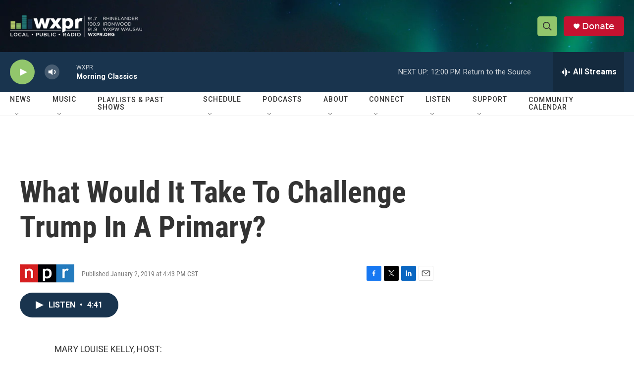

--- FILE ---
content_type: text/html; charset=utf-8
request_url: https://www.google.com/recaptcha/api2/aframe
body_size: 183
content:
<!DOCTYPE HTML><html><head><meta http-equiv="content-type" content="text/html; charset=UTF-8"></head><body><script nonce="omUSQ-GtrMXvjeOvTFUAeQ">/** Anti-fraud and anti-abuse applications only. See google.com/recaptcha */ try{var clients={'sodar':'https://pagead2.googlesyndication.com/pagead/sodar?'};window.addEventListener("message",function(a){try{if(a.source===window.parent){var b=JSON.parse(a.data);var c=clients[b['id']];if(c){var d=document.createElement('img');d.src=c+b['params']+'&rc='+(localStorage.getItem("rc::a")?sessionStorage.getItem("rc::b"):"");window.document.body.appendChild(d);sessionStorage.setItem("rc::e",parseInt(sessionStorage.getItem("rc::e")||0)+1);localStorage.setItem("rc::h",'1769011039412');}}}catch(b){}});window.parent.postMessage("_grecaptcha_ready", "*");}catch(b){}</script></body></html>